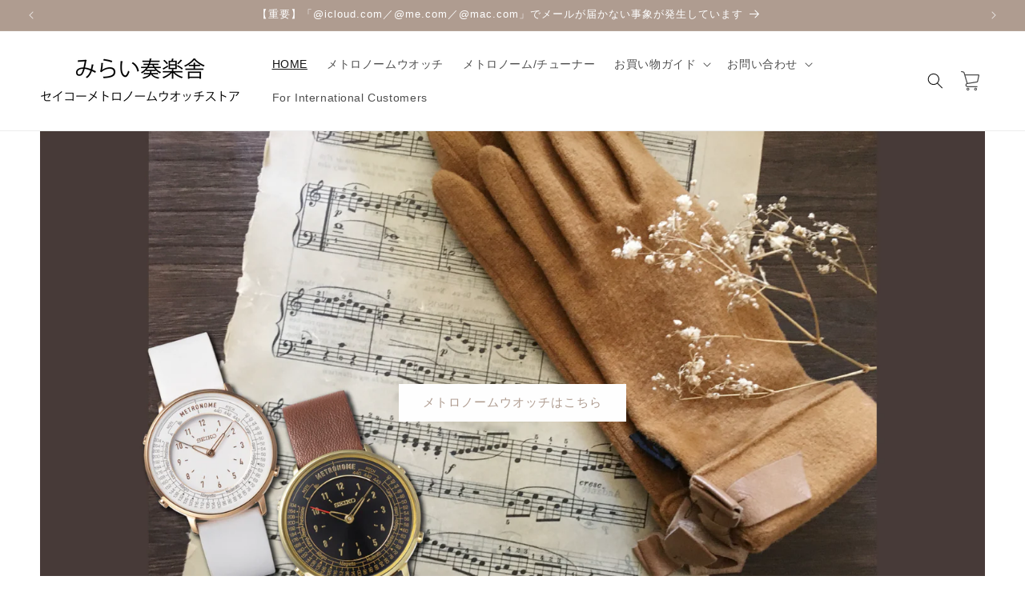

--- FILE ---
content_type: image/svg+xml
request_url: https://cdn.shopify.com/s/files/1/0586/5324/5616/files/cart_icon_2.svg?v=1693462104
body_size: 358
content:
<?xml version="1.0" encoding="UTF-8"?><svg id="_2" xmlns="http://www.w3.org/2000/svg" viewBox="0 0 514.28 511.55"><defs><style>.cls-1{fill:#fff;}.cls-1,.cls-2{stroke-width:0px;}.cls-2{fill:#4b4b4b;}</style></defs><rect class="cls-1" width="514.28" height="511.55"/><path class="cls-2" d="m381.86,166.86c-2.81-3.43-7.01-5.43-11.45-5.43h-192.69l-6.56-22.53h0c-3.01-10.1-11.28-17.73-21.57-19.94l-23.55-5.05c-3.99-.85-7.91,1.69-8.77,5.68-.86,3.98,1.69,7.92,5.67,8.77l23.56,5.05c5.01,1.07,9.04,4.8,10.51,9.71l43.05,147.88c-.97.45-1.91.95-2.81,1.48-4.63,2.77-8.36,6.65-10.86,11.18-2.38,4.31-3.65,9.19-3.77,14.22h-.02v.77h.02c.09,3.93.93,7.71,2.38,11.15,2.33,5.5,6.2,10.16,11.09,13.46,4.87,3.3,10.81,5.23,17.12,5.23h138.46c4.08,0,7.39-3.31,7.39-7.39s-3.31-7.39-7.39-7.39h-138.46c-2.2,0-4.27-.44-6.16-1.24-2.84-1.2-5.27-3.21-6.97-5.75-1.64-2.43-2.61-5.3-2.68-8.45.08-3.75,1.27-7.01,3.37-9.61,1.09-1.35,2.44-2.52,4.07-3.5,1.6-.96,3.5-1.72,5.73-2.2l139.17-22.66c9.1-1.48,16.32-8.43,18.16-17.46l17.02-83.69h0c.19-.98.29-1.97.29-2.95,0-3.38-1.16-6.69-3.33-9.35Zm-28.46,93.04c-.61,3.01-3.02,5.33-6.06,5.83l-132.96,21.64-32.36-111.16h188.4s-17.02,83.69-17.02,83.69Z"/><path class="cls-2" d="m230.29,360.51c-3.25-2.2-7.21-3.49-11.41-3.49-2.8,0-5.49.57-7.93,1.61-3.67,1.55-6.77,4.13-8.97,7.38-2.19,3.24-3.49,7.2-3.49,11.4,0,2.8.57,5.5,1.61,7.94,1.55,3.66,4.13,6.77,7.38,8.96,3.25,2.19,7.2,3.49,11.4,3.49,2.8,0,5.5-.57,7.94-1.61,3.66-1.55,6.76-4.13,8.96-7.38,2.2-3.25,3.5-7.21,3.49-11.41,0-2.8-.56-5.49-1.6-7.93-1.56-3.67-4.13-6.77-7.38-8.97Zm-3.83,20.1c-.62,1.46-1.67,2.73-2.98,3.62-1.32.89-2.87,1.4-4.6,1.4-1.15,0-2.21-.23-3.19-.65-1.47-.62-2.73-1.67-3.62-2.99-.89-1.32-1.4-2.87-1.4-4.59,0-1.15.23-2.21.64-3.19.62-1.47,1.67-2.74,2.99-3.62,1.32-.89,2.87-1.4,4.59-1.4,1.15,0,2.22.23,3.2.65,1.47.62,2.73,1.67,3.62,2.99.89,1.32,1.4,2.86,1.4,4.59,0,1.15-.24,2.22-.65,3.2Z"/><path class="cls-2" d="m342.1,360.51c-3.25-2.2-7.21-3.49-11.41-3.49-2.8,0-5.49.57-7.94,1.61-3.67,1.55-6.77,4.13-8.96,7.38-2.2,3.24-3.49,7.2-3.49,11.4,0,2.8.57,5.5,1.6,7.94,1.55,3.66,4.13,6.77,7.38,8.96,3.24,2.19,7.2,3.49,11.4,3.49,2.8,0,5.5-.57,7.94-1.61,3.66-1.55,6.76-4.13,8.96-7.38,2.19-3.25,3.49-7.21,3.49-11.41,0-2.8-.57-5.49-1.6-7.93-1.56-3.67-4.13-6.77-7.38-8.97Zm-3.83,20.1c-.62,1.46-1.67,2.73-2.99,3.62-1.32.89-2.86,1.4-4.59,1.4-1.15,0-2.21-.23-3.19-.65-1.47-.62-2.74-1.67-3.63-2.99-.89-1.32-1.39-2.87-1.39-4.59,0-1.15.23-2.21.64-3.19.62-1.47,1.67-2.74,2.99-3.62,1.32-.89,2.86-1.4,4.59-1.4,1.15,0,2.22.23,3.2.65,1.46.62,2.74,1.67,3.62,2.99.89,1.32,1.39,2.86,1.4,4.59,0,1.15-.23,2.22-.65,3.2Z"/></svg>